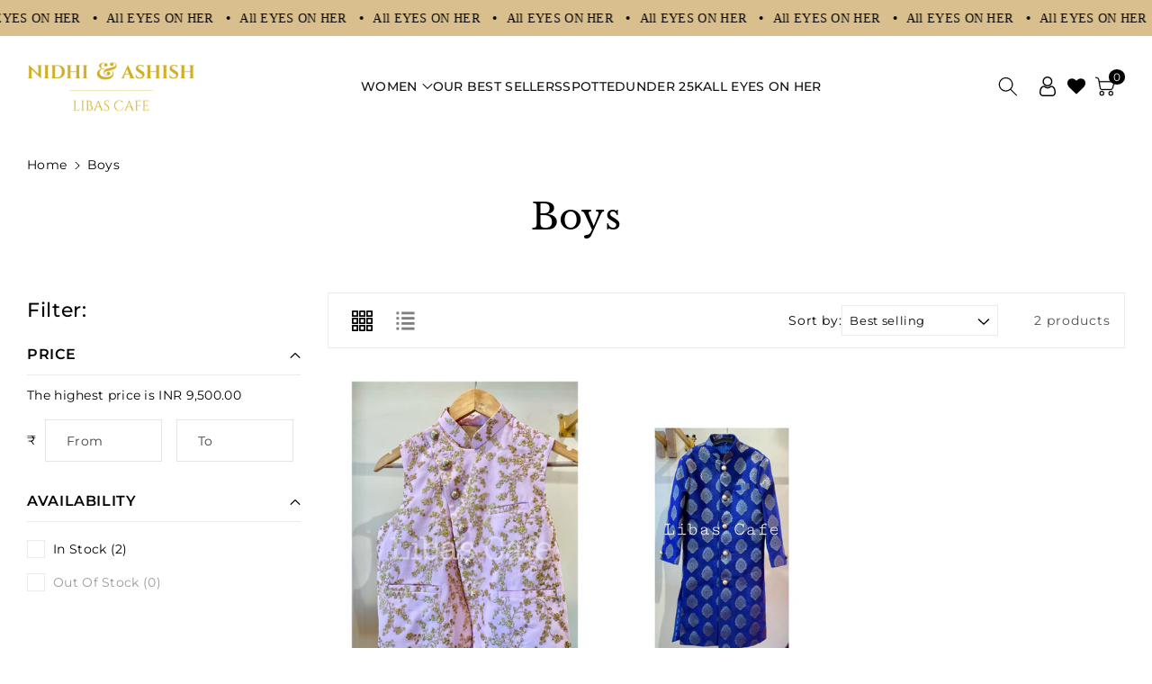

--- FILE ---
content_type: text/css
request_url: https://libascafe.co/cdn/shop/t/28/assets/custom.css?v=114255174212329327371746098202
body_size: 713
content:
/** Shopify CDN: Minification failed

Line 145:27 Expected ":"

**/
/*Size chart on product page css start*/
.kiwi-sizing-modal-inner *, .ks-chart-container * {
    font-family: 'Twentieth Century' !important;
}
/*Size chart on product page css end*/

@media (min-width: 1200px) and (max-width: 1399px){
.container, .page-width {
    max-width: 1250px;
}
}
/*retail store banner nd text css*/
@media screen and (max-width: 767px){

#shopify-section-template--14673584291906__slideshow_VCyAhW, .banner__box {
    top: 100px;
}
  #shopify-section-template--14673584291906__slideshow_VCyAhW.wbslideshow .slideshow__text p.banner__text {
    font-size: calc(var(--font-body-scale) * 13px) !important;
    line-height: 17px !important;
}
  shopify-section-template--14673584291906__slideshow_VCyAhW, .slideshow__text .wbsaddtext {
    font-size: 13px;
}
}
/*.wbproduct-container .product-form__quantity, .wbproduct-container .product-form form {
    display: none !important;
}*/
.header__icons .icon-search, .userdrop svg, .wbhcart svg, .header__icon .icon {
    width: 22px !important;
    height: 22px !important;
}
a.swym-wishlist {
    font-size: 20px;
}
.header__icons , .tright {
    column-gap: 8px !important;
}
.price .price-item {
    font-size: 14px !important;
}
.pro-tab .nav-tabs .nav-link {
    font-size: 16px !important;
}

.list-menu--disclosure {
    top: 60% !important;
}

.card--standard .wbproductdes {
    text-align: center;
}
.product-title {
    white-space: nowrap; /* Prevent wrapping to multiple lines */
    overflow: hidden; /* Hide overflowing content */
    text-overflow: ellipsis; /* Display ellipsis (...) for overflowed text */
    display: inline-block; /* Ensure inline block display for proper truncation */
    max-width: 100%; /* Adjust as per your layout */
    width: 200px; /* Adjust as per your layout */
  font-size: calc(var(--font-body-scale) * 18px) !important;
    letter-spacing: 0.1em !important;
}

.collection__view-all {
    margin-bottom: 0.5rem;
}



/*quickview btn
.wbproduct-container .card__inner .wbquickv {
    column-gap: 15px !important;
}
.wbproduct-container .card__inner .wbquickv {
    min-width: 135px;
    gap: 15px!important;
}
.wbproduct-container .card__inner .wbquickv span {
    opacity: 1!important;
    font-size: 14px!important;
}
/*disclaimer text on product pages*/
.sectionSeparator {
    border-top: 1px solid #d8d8d8;
  margin-top: 10px;
}
.p2 {
    color: #212121;
    line-height: 18px;
    font-weight: 500;
    font-size: 20px;
    padding-top: 10px;
}
.p_content{
  text-align: left;
    font-size: 14px;
    color: #493e3ecc;
}
/*disclaimer text on product pages
.product-form__buttons{display:flex;}
#ProductSubmitButton-template--14673584554050__main{width: auto; padding: 0 40px;}
.shopify-payment-button__button{width: auto;
    margin-left: 10px;
    padding: 0 40px !important;}
*/
/*.product-title{
      min-height: 50px;
}*/

/*.container, .page-width {
    max-width: 1250px !important;
}*/
/*product page delivery text and icon*/
.delivery-icon {
    width: 35px!important;
    height: auto;
    margin-right: 0px;
}
.loo-lists-bar{
  padding:10px !important;
}
/*we will implement this code when we have thumbnails gallery in every product*/

@media (min-width: 1024px) {
    /*.product--thumbnail_slider {
        position: relative;
        display: flex;
        flex-direction: row;
    }*/
    .product--thumbnail_slider .slider-mobile-gutter:not(.thumbnail-slider) {
        width: calc(100% - 100px);
        float: right;
        overflow: hidden; /* Add overflow property to prevent the featured image from scrolling */
    }
    .product--thumbnail_slider .thumbnail-slider {
        width: 100px;
        padding-right: 0px;
        align-items: start !important;
        overflow-y: hidden; /* befoe aut and padd 10 Add overflow property for the thumbnail slider */
        height: 100vh;  Set a maximum height for the thumbnail slider 
    }
  .thumbnail-slider .thumbnail-list__item .thumbnail{
top: 4px !important;
left: 10px !important;
}
    .product--thumbnail_slider .slider-button {
        display: none !important;
    }
    .product--thumbnail_slider .thumbnail-slider .thumbnail-list.slider--tablet-up {
        padding: 0;
        display: block;
    }
    .product--thumbnail_slider .thumbnail-slider .thumbnail-list.slider--tablet-up .thumbnail-list__item.slider__slide {
        width: 100%;
    }
} 
/*we will implement this code when we have thumbnails gallery in every product*/
 /*whatsaap chat text*/
.wa-chat-button-cta-text {
    display: none !important;
}
@media only screen and (max-width: 767px){
.pro-tab .nav-tabs .nav-item {
    margin: 0 25px !important;
}
  .product__info-wrapper .product-form__input input[type=radio]+label {
    margin: 0px 3px 14px 0 !important;
}
  .pro-tab .nav-tabs .nav-link {
   padding: 5px;
}
  .banner__media {
    height: auto !important;
}
}
/*Mobile view quick view button*/
@media (max-width: 991px){
.wbproduct-container .product-form .wbbtngrp {
    display: none;
}
}

@media only screen and (max-width: 400px){
  #ProductSubmitButton-template--14673584554050__main{width: 150px; padding: 0 10px;}
.shopify-payment-button__button{width: 140px; padding: 0px !important;}
}
@media (max-width: 425px){
.wbslideshow .banner__content {
    /* padding: 0px 0px 400px !important; */
}
}


--- FILE ---
content_type: text/css
request_url: https://libascafe.co/cdn/shop/t/28/assets/component-cart-drawer.css?v=32438082085026969471746719491
body_size: 1706
content:
.cartupselldummy .dummysvg .placeholder-svg{padding:8px 0}.cartupselldummy .wbproductdes{text-align:left}.wbcartupsell.is-empty,.wbcartupsell .wbproduct-container .wbvariantbadges{display:none}.wbcartupsell.is-empty.is-emptyrmv{display:block}.wbcartupsell{padding:15px 0 0;border-top:1px solid rgba(var(--color-foreground),.09);margin-top:15px;overflow-x:hidden;position:relative}.wbcartupsell .card__content{padding:0}.upshead{font-size:calc(var(--font-body-scale) * 18px);color:rgba(var(--color-foreground));margin-bottom:15px;width:75%}.wbcartupsell .wbproduct-container:hover .wbimgblock img{filter:unset}.wbcartupsell .card{display:flex;flex-direction:unset;gap:15px;align-items:center;background:transparent}.wbcartupsell .card-wrapper{height:auto}.wbcartupsell .product-title{overflow:unset;text-overflow:unset;white-space:unset;font-size:calc(var(--font-body-scale) * 14px);margin-bottom:5px}.wbcartupsell .wbproduct-container .wbimgblock{width:23%}.wbcartupsell .card__content{width:77%}.wbcartupsell .cartupciner{width:100%;position:relative;padding-bottom:15px;min-width:100%;flex:0 0 100%;scroll-snap-align:start}.wbcartupsell .grid{position:relative;flex-wrap:nowrap;display:flex;overflow-x:auto;scroll-snap-type:x mandatory;scroll-behavior:smooth;-webkit-overflow-scrolling:touch;margin-bottom:0}.wbcartupsell .wbproduct-container .product-form .wbbtngrp{position:unset;margin:0;opacity:1;text-align:var(--card-text-alignment)}.wbcartupsell .wbproduct-container:hover .product-form form,.wbcartupsell .wbproduct-container .product-form form{margin-top:0}.wbcartupsell .product-form .cartb{margin-bottom:0;background:rgba(var(--color-button),var(--alpha-button-background));color:rgb(var(--color-button-text));min-height:44px;padding:5px 11px;margin-top:8px;min-width:38px;border-radius:var(--buttons-radius);border:none}.wbcartupsell .product-form .cartb:hover{background-color:rgba(var(--color-button),.7);color:rgb(var(--color-button-text))}.wbcartupsell .product-form .cartb.button span{transform:none}.wbcartupsell .product-form .cartb svg{fill:rgb(var(--color-button-text));transform:none;opacity:1}.wbcartupsell .cartb{position:relative}cart-drawer-items .cart-drawer__form{overflow:hidden}.wbcartupsell .wbhomesbtn{position:absolute;right:0;top:0;display:flex;gap:10px}.wbcartupsell .wbhomesbtn button{position:unset;opacity:1;background:transparent;margin-top:8px}.wbcartupsell .wbhomesbtn button:hover{background-color:transparent}.wbcartupsell .wbhomesbtn button:hover svg,.wbcartupsell .wbhomesbtn .slider-button[disabled]:hover .icon{color:rgba(var(--color-foreground),.8)}.cartdrawbtn{display:flex;column-gap:15px}cart-drawer .cart-item__totals{display:block}cart-remove-button svg{width:36px;height:26px}cart-remove-button svg path{stroke-width:.25;stroke-miterlimit:10;stroke:rgb(var(--color-foreground))}cart-drawer-items .cart-item__quantity-wrapper{justify-content:space-between}.cartdrawfpay{margin-top:25px}.cartdrawfpay ul{padding:0;margin:0}.cartdrawfpay li{list-style:none;display:inline-block;vertical-align:middle}.cartdrawfpay li svg{width:45px;height:25px}.drawer__footer .cart__note{margin-top:0}cart-drawer-items .discounts__discount{margin-bottom:0}cart-drawer-items .cart-item__price-wrapper{font-size:calc(var(--font-body-scale) * 14px)}cart-drawer-items .cart-item__old-price{font-size:calc(var(--font-body-scale) * 12px)}#CartDrawer .cart__ctas a.btn-block{width:100%;padding:12px 10px}cart-drawer-items ul:empty,cart-drawer-items p:empty,cart-drawer-items div:empty{display:none}cart-drawer-items .cart-item__quantity-wrapper quantity-input.quantity{min-width:96px;height:36px}cart-drawer-items .cart-item__quantity-wrapper .quantity__input,cart-drawer-items .cart-item__quantity-wrapper .quantity__button{width:44px;padding:0}cart-drawer-items cart-remove-button .button{min-width:auto;min-height:auto;font-size:calc(var(--font-body-scale) * 14px)}cart-drawer-items cart-remove-button .button:not([disabled]):hover:after,cart-drawer-items cart-remove-button .button:after,cart-drawer-items cart-remove-button .button:before{box-shadow:none}cart-drawer-items .cart-item__name{font-size:calc(var(--font-body-scale) * 14px);font-weight:400}cart-drawer-items .cart-item__name~.product-option{font-weight:400}.drawer{position:fixed;z-index:1000;left:0;top:0;width:100vw;height:100%;display:flex;justify-content:flex-end;background-color:rgba(var(--color-foreground),.5);transition:visibility var(--duration-default) ease}.drawer.active{visibility:visible}.drawer__inner{height:100%;width:400px;max-width:calc(100vw - 15px);padding:0 15px;border:.1rem solid rgba(var(--color-foreground),.2);border-right:0;background-color:rgb(var(--color-background));overflow:hidden;display:flex;flex-direction:column;transform:translate(100%);transition:transform var(--duration-default) ease}.drawer__inner-empty{height:100%;padding:0 1.5rem;background-color:rgb(var(--color-background));overflow:hidden;display:flex;flex-direction:column;margin-bottom:15px;text-align:center}.cart-drawer__warnings{display:flex;flex-direction:column;flex:1;justify-content:center}cart-drawer.is-empty .drawer__inner{display:grid;grid-template-rows:1fr;align-items:center}cart-drawer.is-empty .drawer__header{display:none}cart-drawer:not(.is-empty) .cart-drawer__warnings,cart-drawer:not(.is-empty) .cart-drawer__collection{display:none}.cart-drawer__warnings--has-collection .cart__login-title{margin-top:2.5rem}.drawer.active .drawer__inner{transform:translate(0)}.drawer__header{position:relative;background-color:rgb(var(--color-background));padding:10px 0;display:flex;justify-content:space-between;align-items:center}.drawer__heading{margin:0;font-weight:var(--font-body-weight-medium);font-size:calc(var(--font-body-scale) * 20px)}.drawer__close{display:inline-block;padding:0;min-width:44px;min-height:44px;box-shadow:0 0 0 .2remrgba (var(--color-button),0);position:absolute;right:-5px;color:rgb(var(--color-foreground));background-color:transparent;border:none;cursor:pointer}.cart-drawer__warnings .drawer__close{right:15px;top:15px}.drawer__close svg{height:20px;width:20px;fill:rgb(var(--color-foreground))}.drawer__contents{flex-grow:1;display:flex;flex-direction:column}.drawer__footer{background-color:rgb(var(--color-background));padding:15px 0}cart-drawer-items.is-empty+.drawer__footer,.wbcartupsell.is-empty+.drawer__footer{display:none}.drawer__footer summary{display:flex;position:relative;line-height:1;padding:15px;background:rgba(var(--color-foreground),.05)}#CartDrawer-Note{margin-top:15px}.drawer__footer>details+.cart-drawer__footer{padding-top:1.5rem}cart-drawer{position:fixed;top:0;left:0;width:100vw;height:100%}.cart-drawer__overlay{position:fixed;top:0;right:0;bottom:0;left:0}.cart-drawer__overlay:empty{display:block}.cart-drawer__form{flex-grow:1;display:flex;flex-wrap:wrap}.cart-drawer .drawer__cart-items-wrapper{flex-grow:1}.cart-drawer .cart-items,.cart-drawer tbody{display:block;width:100%}.cart-drawer thead{display:inline-table;width:100%;position:sticky;top:0;z-index:2;background-color:rgb(var(--color-base-background-1))}cart-drawer-items{overflow:auto;flex:1}@media screen and (max-height: 650px){cart-drawer-items{overflow:visible}.drawer__inner{overflow-y:auto}}.cart-drawer .cart-item{display:grid;grid-template:repeat(2,auto) / repeat(3,1fr);gap:15px;margin-top:0;margin-bottom:15px}.cart-drawer .cart-item__media{grid-row:1 / 3}cart-drawer-items .cart-item__media{width:auto}.cart-drawer .cart-item__image{max-width:100%}.cart-drawer .cart-items thead{margin-bottom:.5rem}.cart-drawer .cart-items thead th:first-child,.cart-drawer .cart-items thead th:last-child{width:0;padding:0}.cart-drawer .cart-items thead th:nth-child(2){width:50%;padding-left:0}.cart-drawer .cart-items thead tr{display:table-row;margin-bottom:0}.cart-drawer .cart-items th{border-bottom:.1rem solid rgba(var(--color-foreground),.08)}.cart-drawer .cart-item .loading-overlay{right:0;padding-top:0;position:absolute;left:0;top:-6px}.cart-drawer .cart-items td{padding-top:0}.cart-drawer .cart-item>td+td{padding-left:0;padding-top:0}.cart-drawer .cart-item__details{width:auto;grid-column:2 / 5}.cart-drawer.cart-drawer .cart-item__price-wrapper>*:only-child{margin-top:0}.cart-drawer .cart-item__price-wrapper .cart-item__discounted-prices{display:flex;align-items:center;gap:.6rem}.cart-drawer .unit-price{margin-top:.6rem;font-size:calc(var(--font-body-scale) * 12px);letter-spacing:0}.cart-drawer .cart-items .cart-item__quantity{padding-top:0;grid-column:2 / 5}.cart-drawer__footer>*+*{margin-top:1rem}.cart-drawer .totals{justify-content:space-between;margin-top:0}.cart-drawer .price{line-height:1}.cart-drawer .tax-note{margin:1.2rem 0 1rem auto;text-align:left}.cart-drawer .product-option dd{word-break:break-word}.cart-drawer details[open]>summary .icon-caret{transform:rotate(180deg)}.drawer__footer .cart__dynamic-checkout-buttons{max-width:100%}.drawer__footer #dynamic-checkout-cart ul{flex-wrap:wrap!important;flex-direction:row!important;margin:.5rem -.5rem 0 0!important;gap:.5rem}.drawer__footer [data-shopify-buttoncontainer]{justify-content:flex-start}.drawer__footer #dynamic-checkout-cart ul>li{flex-basis:calc(50% - .5rem)!important;margin:0!important}.drawer__footer #dynamic-checkout-cart ul>li:only-child{flex-basis:100%!important;margin-right:.5rem!important}@media screen and (min-width: 768px){.drawer__footer #dynamic-checkout-cart ul>li{flex-basis:calc(100% / 3 - .5rem)!important;margin:0!important}.drawer__footer #dynamic-checkout-cart ul>li:first-child:nth-last-child(2),.drawer__footer #dynamic-checkout-cart ul>li:first-child:nth-last-child(2)~li,.drawer__footer #dynamic-checkout-cart ul>li:first-child:nth-last-child(4),.drawer__footer #dynamic-checkout-cart ul>li:first-child:nth-last-child(4)~li{flex-basis:calc(50% - .5rem)!important}}@media (max-width: 767px){cart-drawer-items .cart-items td.cart-item__quantity{margin-top:0}.wbcartupsell .wbproduct-container .wbimgblock{width:29%}.wbcartupsell .card__content{width:69%}}cart-drawer-items::-webkit-scrollbar{width:3px}cart-drawer-items::-webkit-scrollbar-thumb{background-color:rgba(var(--color-foreground),.7);border-radius:100px}cart-drawer-items::-webkit-scrollbar-track-piece{margin-top:31px}@media (min-width: 768px){.drawer__inner{width:450px}}@media (max-width: 575px){cart-remove-button span{display:none}}@media (max-width: 991px){.wbcartupsell .wbhomesbtn button{margin-top:2px}}
/*# sourceMappingURL=/cdn/shop/t/28/assets/component-cart-drawer.css.map?v=32438082085026969471746719491 */


--- FILE ---
content_type: text/css
request_url: https://libascafe.co/cdn/shop/t/28/assets/template-collection.css?v=156701924354578570841745491751
body_size: -398
content:
.collection .page-width.page-width-desktop{padding-right:15px;padding-left:15px;margin-right:auto;margin-left:auto}@media screen and (min-width: 768px){.collection .title-wrapper-with-link--no-heading{margin-top:calc(6rem + var(--page-width-margin))}}.collection .loading-overlay{top:0;right:0;bottom:0;left:0;display:none;width:100%;padding:0 1.5rem;opacity:.7}@media screen and (min-width: 768px){.collection .loading-overlay{padding-left:5rem;padding-right:5rem}}.collection.loading .loading-overlay{display:block}.collection--empty .title-wrapper{margin-top:10rem;margin-bottom:15rem}.collection__view-all{margin-top:1rem}
/*# sourceMappingURL=/cdn/shop/t/28/assets/template-collection.css.map?v=156701924354578570841745491751 */


--- FILE ---
content_type: text/javascript
request_url: https://libascafe.co/cdn/shop/t/28/assets/wbcustom.js?v=161440443044521650851745491751
body_size: -109
content:
$(document).on("click",function(event){var $trigger=$(".dropdown");$trigger!==event.target&&!$trigger.has(event.target).length&&$(".dropdown-menu").slideUp("fast")}),$(document).ready(function(){$(document).on("click",".hmuser,.wbcollscart",function(e){$(this).toggleClass("active"),$(this).next().slideToggle("fast"),$(".dropdown-menu").not($(this).next()).slideUp("fast")}),$(".nav-tabs .nav-item.active").click(),$(document).on("click",".nav-tabs .nav-item",function(e){e.preventDefault(),$(".nav-tabs .nav-item").removeClass("active"),$(this).addClass("active");let tid=$(this).find("a").attr("href");$(".tab-pane").removeClass("active show"),$(tid).addClass("active show")}),$(document).on("click",".toggle.collapsed",function(e){$(this).toggleClass("active"),$(this).next().slideToggle("fast")}),$(".wbstickyadd_cart").addClass("scrollsky"),$(window).scroll(function(){$(this).scrollTop()===0?$(".wbstickyadd_cart").addClass("scrollsky"):$(".wbstickyadd_cart").removeClass("scrollsky")}),$("#scroll").addClass("scrollhide"),$(window).scroll(function(){$(this).scrollTop()===0?$("#scroll").addClass("scrollhide"):$("#scroll").removeClass("scrollhide")}),$(document).on("click","#scroll",function(e){return $("html, body").animate({scrollTop:0},600),!1}),$(document).on("click",".wblistgridbtn",function(e){$(this).addClass("active").siblings().removeClass("active"),$(this).hasClass("listv")?$("#product-grid").addClass("product-list").removeClass("product-grid").removeClass("product-galleryv"):$(this).hasClass("gridv")?$("#product-grid").addClass("product-grid").removeClass("product-list").removeClass("product-galleryv"):$(this).hasClass("galleryv")&&$("#product-grid").addClass("product-galleryv").removeClass("product-list").removeClass("product-grid")})});class LookBook extends HTMLElement{constructor(){super(),this.lookbookpoints=this.querySelectorAll("div.wblookbook button"),this.lookbookpoints.forEach(lookbookpoint=>{lookbookpoint.addEventListener("click",this.onButtonClick.bind(this))})}onButtonClick(event){var element=document.getElementById("wblook"+event.target.dataset.no+"-"+event.target.dataset.sectionid);this.querySelectorAll("div.wblookbleft").forEach(lookbookproduct=>{lookbookproduct.classList.remove("active")}),this.lookbookpoints.forEach(lookbookpointbtn=>{lookbookpointbtn.classList.remove("active")}),element.classList.add("active"),event.target.classList.add("active")}}customElements.define("look-book",LookBook);
//# sourceMappingURL=/cdn/shop/t/28/assets/wbcustom.js.map?v=161440443044521650851745491751


--- FILE ---
content_type: text/javascript
request_url: https://libascafe.co/cdn/shop/t/28/assets/custom.js?v=124587305514791513481745491751
body_size: -735
content:
//add your custom js from here